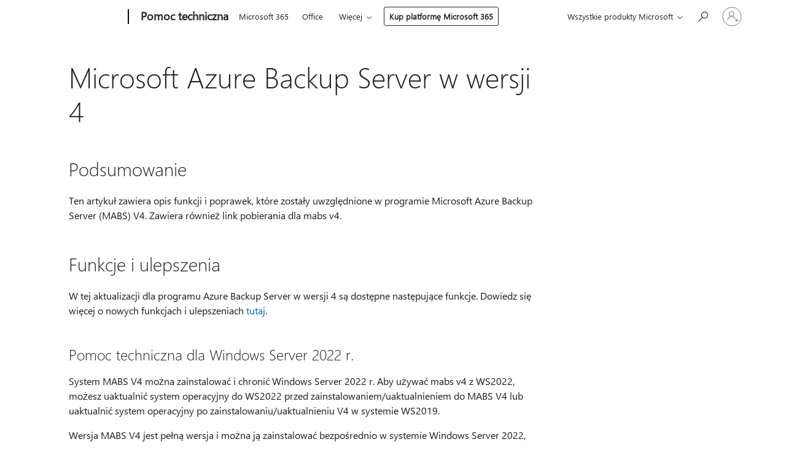

--- FILE ---
content_type: text/html; charset=utf-8
request_url: https://login.microsoftonline.com/common/oauth2/v2.0/authorize?client_id=ee272b19-4411-433f-8f28-5c13cb6fd407&redirect_uri=https%3A%2F%2Fsupport.microsoft.com%2Fsignin-oidc&response_type=code%20id_token&scope=openid%20profile%20offline_access&response_mode=form_post&nonce=639045832481442199.NGVhMTgyMDItYTc1Zi00MDgzLTk3ODEtMTJhMGU0YTU2OGQ3NjEwYmQ4NTMtOGEzNi00ZTgwLTkxYTgtMWRiNjhlOTI1NTE2&prompt=none&nopa=2&state=CfDJ8MF9taR5d3RHoynoKQkxN0Dn0f5a4F8azy9QetpycyBoCcOyd-MTT3WNCJGYrasNkgtwGwguMXUKq3SsIAbMrLaGbUwrCm4MqhagJI2JoBiWqwfFAxP128_4GFZFFliroynaB49J5Mhof4orkCyLx8XL3izinILbuHFRcdyzZDxNl50lVshDx0YW6NHvva8QQJUGaR2W2iwINcfdnjhuhypS9NCQcxEx3hBVEFx5XxLa5E-awKT4jEVB2_N8k6e5jqw31w70ZgfgNIPVfyKf_Cr20YqPIo8wj0FsIDRo51GeC_zPJO_4-Y9xlEG9y56IG6lo2xX0gbIGX6sNEsAd5M7jG-ZE-N1uhsaU1qRg1bqM&x-client-SKU=ID_NET6_0&x-client-ver=8.12.1.0&sso_reload=true
body_size: 10011
content:


<!-- Copyright (C) Microsoft Corporation. All rights reserved. -->
<!DOCTYPE html>
<html>
<head>
    <title>Redirecting</title>
    <meta http-equiv="Content-Type" content="text/html; charset=UTF-8">
    <meta http-equiv="X-UA-Compatible" content="IE=edge">
    <meta name="viewport" content="width=device-width, initial-scale=1.0, maximum-scale=2.0, user-scalable=yes">
    <meta http-equiv="Pragma" content="no-cache">
    <meta http-equiv="Expires" content="-1">
    <meta name="PageID" content="FetchSessions" />
    <meta name="SiteID" content="" />
    <meta name="ReqLC" content="1033" />
    <meta name="LocLC" content="en-US" />

    
<meta name="robots" content="none" />

<script type="text/javascript" nonce='ELymAcx_Q0N_Lk7LWxe_aQ'>//<![CDATA[
$Config={"urlGetCredentialType":"https://login.microsoftonline.com/common/GetCredentialType?mkt=en-US","urlGoToAADError":"https://login.live.com/oauth20_authorize.srf?client_id=ee272b19-4411-433f-8f28-5c13cb6fd407\u0026scope=openid+profile+offline_access\u0026redirect_uri=https%3a%2f%2fsupport.microsoft.com%2fsignin-oidc\u0026response_type=code+id_token\u0026state=[base64]\u0026response_mode=form_post\u0026nonce=639045832481442199.NGVhMTgyMDItYTc1Zi00MDgzLTk3ODEtMTJhMGU0YTU2OGQ3NjEwYmQ4NTMtOGEzNi00ZTgwLTkxYTgtMWRiNjhlOTI1NTE2\u0026prompt=none\u0026x-client-SKU=ID_NET6_0\u0026x-client-Ver=8.12.1.0\u0026uaid=239e1c08ce8e4c4b9b3fead02ae532b1\u0026msproxy=1\u0026issuer=mso\u0026tenant=common\u0026ui_locales=en-US\u0026epctrc=CSWlFk0RYt9lqUEtPkV8nhFFYylOv%2bznZbQXe1%2fJBrI%3d2%3a1%3aCANARY%3azGJQyJQtZdJffrdoQidL6KUhjvP5RGdzgYNeO3i%2f3S4%3d\u0026epct=[base64]\u0026jshs=0\u0026nopa=2","urlAppError":"https://support.microsoft.com/signin-oidc","oAppRedirectErrorPostParams":{"error":"interaction_required","error_description":"Session information is not sufficient for single-sign-on.","state":"[base64]"},"iMaxStackForKnockoutAsyncComponents":10000,"fShowButtons":true,"urlCdn":"https://aadcdn.msftauth.net/shared/1.0/","urlDefaultFavicon":"https://aadcdn.msftauth.net/shared/1.0/content/images/favicon_a_eupayfgghqiai7k9sol6lg2.ico","urlPost":"/common/login","iPawnIcon":0,"sPOST_Username":"","fEnableNumberMatching":true,"sFT":"[base64]","sFTName":"flowToken","sCtx":"[base64]","fEnableOneDSClientTelemetry":true,"dynamicTenantBranding":null,"staticTenantBranding":null,"oAppCobranding":{},"iBackgroundImage":4,"arrSessions":[],"urlMsaStaticMeControl":"https://login.live.com/Me.htm?v=3","fApplicationInsightsEnabled":false,"iApplicationInsightsEnabledPercentage":0,"urlSetDebugMode":"https://login.microsoftonline.com/common/debugmode","fEnableCssAnimation":true,"fDisableAnimationIfAnimationEndUnsupported":true,"fSsoFeasible":true,"fAllowGrayOutLightBox":true,"fProvideV2SsoImprovements":true,"fUseMsaSessionState":true,"fIsRemoteNGCSupported":true,"urlLogin":"https://login.microsoftonline.com/common/reprocess?ctx=[base64]","urlDssoStatus":"https://login.microsoftonline.com/common/instrumentation/dssostatus","iSessionPullType":3,"fUseSameSite":true,"iAllowedIdentities":2,"isGlobalTenant":true,"uiflavor":1001,"fShouldPlatformKeyBeSuppressed":true,"fLoadStringCustomizationPromises":true,"fUseAlternateTextForSwitchToCredPickerLink":true,"fOfflineAccountVisible":false,"fEnableUserStateFix":true,"fShowAccessPassPeek":true,"fUpdateSessionPollingLogic":true,"fEnableShowPickerCredObservable":true,"fFetchSessionsSkipDsso":true,"fIsCiamUserFlowUxNewLogicEnabled":true,"fUseNonMicrosoftDefaultBrandingForCiam":true,"sCompanyDisplayName":"Microsoft Services","fRemoveCustomCss":true,"fFixUICrashForApiRequestHandler":true,"fShowUpdatedKoreanPrivacyFooter":true,"fUsePostCssHotfix":true,"fFixUserFlowBranding":true,"fEnablePasskeyNullFix":true,"fEnableRefreshCookiesFix":true,"fEnableWebNativeBridgeInterstitialUx":true,"fEnableWindowParentingFix":true,"fEnableNativeBridgeErrors":true,"urlAcmaServerPath":"https://login.microsoftonline.com","sTenantId":"common","sMkt":"en-US","fIsDesktop":true,"fUpdateConfigInit":true,"fLogDisallowedCssProperties":true,"fDisallowExternalFonts":true,"scid":1013,"hpgact":1800,"hpgid":7,"apiCanary":"[base64]","canary":"CSWlFk0RYt9lqUEtPkV8nhFFYylOv+znZbQXe1/JBrI=2:1:CANARY:zGJQyJQtZdJffrdoQidL6KUhjvP5RGdzgYNeO3i/3S4=","sCanaryTokenName":"canary","fSkipRenderingNewCanaryToken":false,"fEnableNewCsrfProtection":true,"correlationId":"239e1c08-ce8e-4c4b-9b3f-ead02ae532b1","sessionId":"2f61b36c-24c3-4f6c-9e1a-b6f842d28000","sRingId":"R2","locale":{"mkt":"en-US","lcid":1033},"slMaxRetry":2,"slReportFailure":true,"strings":{"desktopsso":{"authenticatingmessage":"Trying to sign you in"}},"enums":{"ClientMetricsModes":{"None":0,"SubmitOnPost":1,"SubmitOnRedirect":2,"InstrumentPlt":4}},"urls":{"instr":{"pageload":"https://login.microsoftonline.com/common/instrumentation/reportpageload","dssostatus":"https://login.microsoftonline.com/common/instrumentation/dssostatus"}},"browser":{"ltr":1,"Chrome":1,"_Mac":1,"_M131":1,"_D0":1,"Full":1,"RE_WebKit":1,"b":{"name":"Chrome","major":131,"minor":0},"os":{"name":"OSX","version":"10.15.7"},"V":"131.0"},"watson":{"url":"/common/handlers/watson","bundle":"https://aadcdn.msftauth.net/ests/2.1/content/cdnbundles/watson.min_q5ptmu8aniymd4ftuqdkda2.js","sbundle":"https://aadcdn.msftauth.net/ests/2.1/content/cdnbundles/watsonsupportwithjquery.3.5.min_dc940oomzau4rsu8qesnvg2.js","fbundle":"https://aadcdn.msftauth.net/ests/2.1/content/cdnbundles/frameworksupport.min_oadrnc13magb009k4d20lg2.js","resetErrorPeriod":5,"maxCorsErrors":-1,"maxInjectErrors":5,"maxErrors":10,"maxTotalErrors":3,"expSrcs":["https://login.microsoftonline.com","https://aadcdn.msauth.net/","https://aadcdn.msftauth.net/",".login.microsoftonline.com"],"envErrorRedirect":true,"envErrorUrl":"/common/handlers/enverror"},"loader":{"cdnRoots":["https://aadcdn.msauth.net/","https://aadcdn.msftauth.net/"],"logByThrowing":true},"serverDetails":{"slc":"ProdSlices","dc":"NCUS","ri":"CH3XXXX","ver":{"v":[2,1,23228,7]},"rt":"2026-01-21T09:07:29","et":26},"clientEvents":{"enabled":true,"telemetryEnabled":true,"useOneDSEventApi":true,"flush":60000,"autoPost":true,"autoPostDelay":1000,"minEvents":1,"maxEvents":1,"pltDelay":500,"appInsightsConfig":{"instrumentationKey":"69adc3c768bd4dc08c19416121249fcc-66f1668a-797b-4249-95e3-6c6651768c28-7293","webAnalyticsConfiguration":{"autoCapture":{"jsError":true}}},"defaultEventName":"IDUX_ESTSClientTelemetryEvent_WebWatson","serviceID":3,"endpointUrl":""},"fApplyAsciiRegexOnInput":true,"country":"US","fBreakBrandingSigninString":true,"bsso":{"states":{"START":"start","INPROGRESS":"in-progress","END":"end","END_SSO":"end-sso","END_USERS":"end-users"},"nonce":"AwABEgEAAAADAOz_BQD0__yidPk_5qKpsK5c3n4S10qHxySTwxY1Ek_V0MjTl6pJWMTQJdKWx3eVOZgzf1xghEwJJf48B8vDM_pR-cMkp2ggAA","overallTimeoutMs":4000,"telemetry":{"type":"ChromeSsoTelemetry","nonce":"AwABDwEAAAADAOz_BQD0_7KIM2vnaUVsagmYGjKPMYlGZls3q6XFAIM7rTyjz0M6ID9kbS4Xj_3MD9FWpIc7sRgg1eg4l92ayz1hHV9-q43SVGWWZGyuWOQnAy4xYgqBIAA","reportStates":[]},"redirectEndStates":["end"],"cookieNames":{"aadSso":"AADSSO","winSso":"ESTSSSO","ssoTiles":"ESTSSSOTILES","ssoPulled":"SSOCOOKIEPULLED","userList":"ESTSUSERLIST"},"type":"chrome","reason":"Pull suppressed because it was already attempted and the current URL was reloaded."},"urlNoCookies":"https://login.microsoftonline.com/cookiesdisabled","fTrimChromeBssoUrl":true,"inlineMode":5,"fShowCopyDebugDetailsLink":true,"fTenantBrandingCdnAddEventHandlers":true,"fAddTryCatchForIFrameRedirects":true};
//]]></script> 
<script type="text/javascript" nonce='ELymAcx_Q0N_Lk7LWxe_aQ'>//<![CDATA[
!function(){var e=window,r=e.$Debug=e.$Debug||{},t=e.$Config||{};if(!r.appendLog){var n=[],o=0;r.appendLog=function(e){var r=t.maxDebugLog||25,i=(new Date).toUTCString()+":"+e;n.push(o+":"+i),n.length>r&&n.shift(),o++},r.getLogs=function(){return n}}}(),function(){function e(e,r){function t(i){var a=e[i];if(i<n-1){return void(o.r[a]?t(i+1):o.when(a,function(){t(i+1)}))}r(a)}var n=e.length;t(0)}function r(e,r,i){function a(){var e=!!s.method,o=e?s.method:i[0],a=s.extraArgs||[],u=n.$WebWatson;try{
var c=t(i,!e);if(a&&a.length>0){for(var d=a.length,l=0;l<d;l++){c.push(a[l])}}o.apply(r,c)}catch(e){return void(u&&u.submitFromException&&u.submitFromException(e))}}var s=o.r&&o.r[e];return r=r||this,s&&(s.skipTimeout?a():n.setTimeout(a,0)),s}function t(e,r){return Array.prototype.slice.call(e,r?1:0)}var n=window;n.$Do||(n.$Do={"q":[],"r":[],"removeItems":[],"lock":0,"o":[]});var o=n.$Do;o.when=function(t,n){function i(e){r(e,a,s)||o.q.push({"id":e,"c":a,"a":s})}var a=0,s=[],u=1;"function"==typeof n||(a=n,
u=2);for(var c=u;c<arguments.length;c++){s.push(arguments[c])}t instanceof Array?e(t,i):i(t)},o.register=function(e,t,n){if(!o.r[e]){o.o.push(e);var i={};if(t&&(i.method=t),n&&(i.skipTimeout=n),arguments&&arguments.length>3){i.extraArgs=[];for(var a=3;a<arguments.length;a++){i.extraArgs.push(arguments[a])}}o.r[e]=i,o.lock++;try{for(var s=0;s<o.q.length;s++){var u=o.q[s];u.id==e&&r(e,u.c,u.a)&&o.removeItems.push(u)}}catch(e){throw e}finally{if(0===--o.lock){for(var c=0;c<o.removeItems.length;c++){
for(var d=o.removeItems[c],l=0;l<o.q.length;l++){if(o.q[l]===d){o.q.splice(l,1);break}}}o.removeItems=[]}}}},o.unregister=function(e){o.r[e]&&delete o.r[e]}}(),function(e,r){function t(){if(!a){if(!r.body){return void setTimeout(t)}a=!0,e.$Do.register("doc.ready",0,!0)}}function n(){if(!s){if(!r.body){return void setTimeout(n)}t(),s=!0,e.$Do.register("doc.load",0,!0),i()}}function o(e){(r.addEventListener||"load"===e.type||"complete"===r.readyState)&&t()}function i(){
r.addEventListener?(r.removeEventListener("DOMContentLoaded",o,!1),e.removeEventListener("load",n,!1)):r.attachEvent&&(r.detachEvent("onreadystatechange",o),e.detachEvent("onload",n))}var a=!1,s=!1;if("complete"===r.readyState){return void setTimeout(n)}!function(){r.addEventListener?(r.addEventListener("DOMContentLoaded",o,!1),e.addEventListener("load",n,!1)):r.attachEvent&&(r.attachEvent("onreadystatechange",o),e.attachEvent("onload",n))}()}(window,document),function(){function e(){
return f.$Config||f.ServerData||{}}function r(e,r){var t=f.$Debug;t&&t.appendLog&&(r&&(e+=" '"+(r.src||r.href||"")+"'",e+=", id:"+(r.id||""),e+=", async:"+(r.async||""),e+=", defer:"+(r.defer||"")),t.appendLog(e))}function t(){var e=f.$B;if(void 0===d){if(e){d=e.IE}else{var r=f.navigator.userAgent;d=-1!==r.indexOf("MSIE ")||-1!==r.indexOf("Trident/")}}return d}function n(){var e=f.$B;if(void 0===l){if(e){l=e.RE_Edge}else{var r=f.navigator.userAgent;l=-1!==r.indexOf("Edge")}}return l}function o(e){
var r=e.indexOf("?"),t=r>-1?r:e.length,n=e.lastIndexOf(".",t);return e.substring(n,n+v.length).toLowerCase()===v}function i(){var r=e();return(r.loader||{}).slReportFailure||r.slReportFailure||!1}function a(){return(e().loader||{}).redirectToErrorPageOnLoadFailure||!1}function s(){return(e().loader||{}).logByThrowing||!1}function u(e){if(!t()&&!n()){return!1}var r=e.src||e.href||"";if(!r){return!0}if(o(r)){var i,a,s;try{i=e.sheet,a=i&&i.cssRules,s=!1}catch(e){s=!0}if(i&&!a&&s){return!0}
if(i&&a&&0===a.length){return!0}}return!1}function c(){function t(e){g.getElementsByTagName("head")[0].appendChild(e)}function n(e,r,t,n){var u=null;return u=o(e)?i(e):"script"===n.toLowerCase()?a(e):s(e,n),r&&(u.id=r),"function"==typeof u.setAttribute&&(u.setAttribute("crossorigin","anonymous"),t&&"string"==typeof t&&u.setAttribute("integrity",t)),u}function i(e){var r=g.createElement("link");return r.rel="stylesheet",r.type="text/css",r.href=e,r}function a(e){
var r=g.createElement("script"),t=g.querySelector("script[nonce]");if(r.type="text/javascript",r.src=e,r.defer=!1,r.async=!1,t){var n=t.nonce||t.getAttribute("nonce");r.setAttribute("nonce",n)}return r}function s(e,r){var t=g.createElement(r);return t.src=e,t}function d(e,r){if(e&&e.length>0&&r){for(var t=0;t<e.length;t++){if(-1!==r.indexOf(e[t])){return!0}}}return!1}function l(r){if(e().fTenantBrandingCdnAddEventHandlers){var t=d(E,r)?E:b;if(!(t&&t.length>1)){return r}for(var n=0;n<t.length;n++){
if(-1!==r.indexOf(t[n])){var o=t[n+1<t.length?n+1:0],i=r.substring(t[n].length);return"https://"!==t[n].substring(0,"https://".length)&&(o="https://"+o,i=i.substring("https://".length)),o+i}}return r}if(!(b&&b.length>1)){return r}for(var a=0;a<b.length;a++){if(0===r.indexOf(b[a])){return b[a+1<b.length?a+1:0]+r.substring(b[a].length)}}return r}function f(e,t,n,o){if(r("[$Loader]: "+(L.failMessage||"Failed"),o),w[e].retry<y){return w[e].retry++,h(e,t,n),void c._ReportFailure(w[e].retry,w[e].srcPath)}n&&n()}
function v(e,t,n,o){if(u(o)){return f(e,t,n,o)}r("[$Loader]: "+(L.successMessage||"Loaded"),o),h(e+1,t,n);var i=w[e].onSuccess;"function"==typeof i&&i(w[e].srcPath)}function h(e,o,i){if(e<w.length){var a=w[e];if(!a||!a.srcPath){return void h(e+1,o,i)}a.retry>0&&(a.srcPath=l(a.srcPath),a.origId||(a.origId=a.id),a.id=a.origId+"_Retry_"+a.retry);var s=n(a.srcPath,a.id,a.integrity,a.tagName);s.onload=function(){v(e,o,i,s)},s.onerror=function(){f(e,o,i,s)},s.onreadystatechange=function(){
"loaded"===s.readyState?setTimeout(function(){v(e,o,i,s)},500):"complete"===s.readyState&&v(e,o,i,s)},t(s),r("[$Loader]: Loading '"+(a.srcPath||"")+"', id:"+(a.id||""))}else{o&&o()}}var p=e(),y=p.slMaxRetry||2,m=p.loader||{},b=m.cdnRoots||[],E=m.tenantBrandingCdnRoots||[],L=this,w=[];L.retryOnError=!0,L.successMessage="Loaded",L.failMessage="Error",L.Add=function(e,r,t,n,o,i){e&&w.push({"srcPath":e,"id":r,"retry":n||0,"integrity":t,"tagName":o||"script","onSuccess":i})},L.AddForReload=function(e,r){
var t=e.src||e.href||"";L.Add(t,"AddForReload",e.integrity,1,e.tagName,r)},L.AddIf=function(e,r,t){e&&L.Add(r,t)},L.Load=function(e,r){h(0,e,r)}}var d,l,f=window,g=f.document,v=".css";c.On=function(e,r,t){if(!e){throw"The target element must be provided and cannot be null."}r?c.OnError(e,t):c.OnSuccess(e,t)},c.OnSuccess=function(e,t){if(!e){throw"The target element must be provided and cannot be null."}if(u(e)){return c.OnError(e,t)}var n=e.src||e.href||"",o=i(),s=a();r("[$Loader]: Loaded",e);var d=new c
;d.failMessage="Reload Failed",d.successMessage="Reload Success",d.Load(null,function(){if(o){throw"Unexpected state. ResourceLoader.Load() failed despite initial load success. ['"+n+"']"}s&&(document.location.href="/error.aspx?err=504")})},c.OnError=function(e,t){var n=e.src||e.href||"",o=i(),s=a();if(!e){throw"The target element must be provided and cannot be null."}r("[$Loader]: Failed",e);var u=new c;u.failMessage="Reload Failed",u.successMessage="Reload Success",u.AddForReload(e,t),
u.Load(null,function(){if(o){throw"Failed to load external resource ['"+n+"']"}s&&(document.location.href="/error.aspx?err=504")}),c._ReportFailure(0,n)},c._ReportFailure=function(e,r){if(s()&&!t()){throw"[Retry "+e+"] Failed to load external resource ['"+r+"'], reloading from fallback CDN endpoint"}},f.$Loader=c}(),function(){function e(){if(!E){var e=new h.$Loader;e.AddIf(!h.jQuery,y.sbundle,"WebWatson_DemandSupport"),y.sbundle=null,delete y.sbundle,e.AddIf(!h.$Api,y.fbundle,"WebWatson_DemandFramework"),
y.fbundle=null,delete y.fbundle,e.Add(y.bundle,"WebWatson_DemandLoaded"),e.Load(r,t),E=!0}}function r(){if(h.$WebWatson){if(h.$WebWatson.isProxy){return void t()}m.when("$WebWatson.full",function(){for(;b.length>0;){var e=b.shift();e&&h.$WebWatson[e.cmdName].apply(h.$WebWatson,e.args)}})}}function t(){if(!h.$WebWatson||h.$WebWatson.isProxy){if(!L&&JSON){try{var e=new XMLHttpRequest;e.open("POST",y.url),e.setRequestHeader("Accept","application/json"),
e.setRequestHeader("Content-Type","application/json; charset=UTF-8"),e.setRequestHeader("canary",p.apiCanary),e.setRequestHeader("client-request-id",p.correlationId),e.setRequestHeader("hpgid",p.hpgid||0),e.setRequestHeader("hpgact",p.hpgact||0);for(var r=-1,t=0;t<b.length;t++){if("submit"===b[t].cmdName){r=t;break}}var o=b[r]?b[r].args||[]:[],i={"sr":y.sr,"ec":"Failed to load external resource [Core Watson files]","wec":55,"idx":1,"pn":p.pgid||"","sc":p.scid||0,"hpg":p.hpgid||0,
"msg":"Failed to load external resource [Core Watson files]","url":o[1]||"","ln":0,"ad":0,"an":!1,"cs":"","sd":p.serverDetails,"ls":null,"diag":v(y)};e.send(JSON.stringify(i))}catch(e){}L=!0}y.loadErrorUrl&&window.location.assign(y.loadErrorUrl)}n()}function n(){b=[],h.$WebWatson=null}function o(r){return function(){var t=arguments;b.push({"cmdName":r,"args":t}),e()}}function i(){var e=["foundException","resetException","submit"],r=this;r.isProxy=!0;for(var t=e.length,n=0;n<t;n++){var i=e[n];i&&(r[i]=o(i))}
}function a(e,r,t,n,o,i,a){var s=h.event;return i||(i=l(o||s,a?a+2:2)),h.$Debug&&h.$Debug.appendLog&&h.$Debug.appendLog("[WebWatson]:"+(e||"")+" in "+(r||"")+" @ "+(t||"??")),$.submit(e,r,t,n,o||s,i,a)}function s(e,r){return{"signature":e,"args":r,"toString":function(){return this.signature}}}function u(e){for(var r=[],t=e.split("\n"),n=0;n<t.length;n++){r.push(s(t[n],[]))}return r}function c(e){for(var r=[],t=e.split("\n"),n=0;n<t.length;n++){var o=s(t[n],[]);t[n+1]&&(o.signature+="@"+t[n+1],n++),r.push(o)
}return r}function d(e){if(!e){return null}try{if(e.stack){return u(e.stack)}if(e.error){if(e.error.stack){return u(e.error.stack)}}else if(window.opera&&e.message){return c(e.message)}}catch(e){}return null}function l(e,r){var t=[];try{for(var n=arguments.callee;r>0;){n=n?n.caller:n,r--}for(var o=0;n&&o<w;){var i="InvalidMethod()";try{i=n.toString()}catch(e){}var a=[],u=n.args||n.arguments;if(u){for(var c=0;c<u.length;c++){a[c]=u[c]}}t.push(s(i,a)),n=n.caller,o++}}catch(e){t.push(s(e.toString(),[]))}
var l=d(e);return l&&(t.push(s("--- Error Event Stack -----------------",[])),t=t.concat(l)),t}function f(e){if(e){try{var r=/function (.{1,})\(/,t=r.exec(e.constructor.toString());return t&&t.length>1?t[1]:""}catch(e){}}return""}function g(e){if(e){try{if("string"!=typeof e&&JSON&&JSON.stringify){var r=f(e),t=JSON.stringify(e);return t&&"{}"!==t||(e.error&&(e=e.error,r=f(e)),(t=JSON.stringify(e))&&"{}"!==t||(t=e.toString())),r+":"+t}}catch(e){}}return""+(e||"")}function v(e){var r=[];try{
if(jQuery?(r.push("jQuery v:"+jQuery().jquery),jQuery.easing?r.push("jQuery.easing:"+JSON.stringify(jQuery.easing)):r.push("jQuery.easing is not defined")):r.push("jQuery is not defined"),e&&e.expectedVersion&&r.push("Expected jQuery v:"+e.expectedVersion),m){var t,n="";for(t=0;t<m.o.length;t++){n+=m.o[t]+";"}for(r.push("$Do.o["+n+"]"),n="",t=0;t<m.q.length;t++){n+=m.q[t].id+";"}r.push("$Do.q["+n+"]")}if(h.$Debug&&h.$Debug.getLogs){var o=h.$Debug.getLogs();o&&o.length>0&&(r=r.concat(o))}if(b){
for(var i=0;i<b.length;i++){var a=b[i];if(a&&"submit"===a.cmdName){try{if(JSON&&JSON.stringify){var s=JSON.stringify(a);s&&r.push(s)}}catch(e){r.push(g(e))}}}}}catch(e){r.push(g(e))}return r}var h=window,p=h.$Config||{},y=p.watson,m=h.$Do;if(!h.$WebWatson&&y){var b=[],E=!1,L=!1,w=10,$=h.$WebWatson=new i;$.CB={},$._orgErrorHandler=h.onerror,h.onerror=a,$.errorHooked=!0,m.when("jQuery.version",function(e){y.expectedVersion=e}),m.register("$WebWatson")}}(),function(){function e(e,r){
for(var t=r.split("."),n=t.length,o=0;o<n&&null!==e&&void 0!==e;){e=e[t[o++]]}return e}function r(r){var t=null;return null===u&&(u=e(i,"Constants")),null!==u&&r&&(t=e(u,r)),null===t||void 0===t?"":t.toString()}function t(t){var n=null;return null===a&&(a=e(i,"$Config.strings")),null!==a&&t&&(n=e(a,t.toLowerCase())),null!==n&&void 0!==n||(n=r(t)),null===n||void 0===n?"":n.toString()}function n(e,r){var n=null;return e&&r&&r[e]&&(n=t("errors."+r[e])),n||(n=t("errors."+e)),n||(n=t("errors."+c)),n||(n=t(c)),n}
function o(t){var n=null;return null===s&&(s=e(i,"$Config.urls")),null!==s&&t&&(n=e(s,t.toLowerCase())),null!==n&&void 0!==n||(n=r(t)),null===n||void 0===n?"":n.toString()}var i=window,a=null,s=null,u=null,c="GENERIC_ERROR";i.GetString=t,i.GetErrorString=n,i.GetUrl=o}(),function(){var e=window,r=e.$Config||{};e.$B=r.browser||{}}(),function(){function e(e,r,t){e&&e.addEventListener?e.addEventListener(r,t):e&&e.attachEvent&&e.attachEvent("on"+r,t)}function r(r,t){e(document.getElementById(r),"click",t)}
function t(r,t){var n=document.getElementsByName(r);n&&n.length>0&&e(n[0],"click",t)}var n=window;n.AddListener=e,n.ClickEventListenerById=r,n.ClickEventListenerByName=t}();
//]]></script> 
<script type="text/javascript" nonce='ELymAcx_Q0N_Lk7LWxe_aQ'>//<![CDATA[
!function(t,e){!function(){var n=e.getElementsByTagName("head")[0];n&&n.addEventListener&&(n.addEventListener("error",function(e){null!==e.target&&"cdn"===e.target.getAttribute("data-loader")&&t.$Loader.OnError(e.target)},!0),n.addEventListener("load",function(e){null!==e.target&&"cdn"===e.target.getAttribute("data-loader")&&t.$Loader.OnSuccess(e.target)},!0))}()}(window,document);
//]]></script>
    <script type="text/javascript" nonce='ELymAcx_Q0N_Lk7LWxe_aQ'>
        ServerData = $Config;
    </script>

    <script data-loader="cdn" crossorigin="anonymous" src="https://aadcdn.msftauth.net/shared/1.0/content/js/FetchSessions_Core_Zrgqf3NDZY6QoRSGjvZAAQ2.js" integrity='sha384-ZiCm7FNkvHCzGABuQsNqI+NbQpuukT8O8DH+5NRo+GBSrdhUPzoMJLcFvVj8ky+R' nonce='ELymAcx_Q0N_Lk7LWxe_aQ'></script>

</head>
<body data-bind="defineGlobals: ServerData" style="display: none">
</body>
</html>